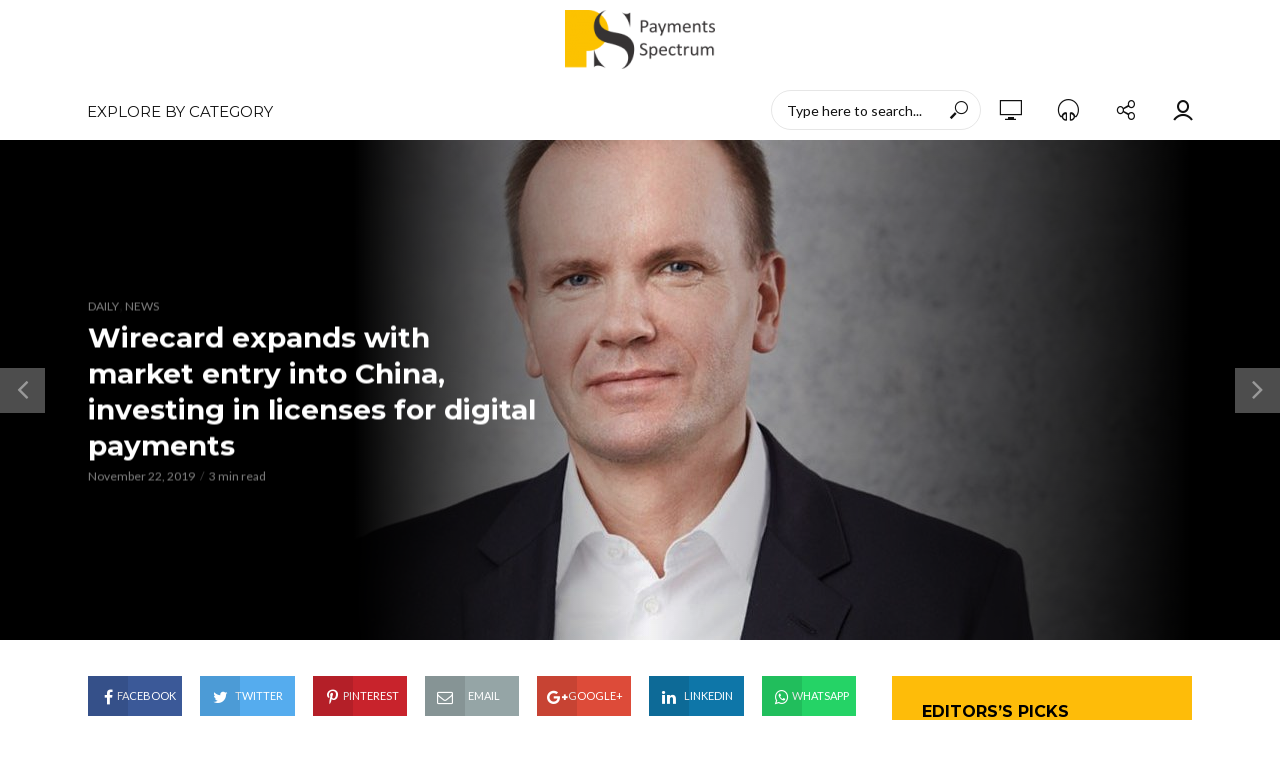

--- FILE ---
content_type: text/html; charset=UTF-8
request_url: https://paymentsspectrum.com/wirecard-expands-with-market-entry-into-china-investing-in-licenses-for-digital-payments/
body_size: 11655
content:
<!DOCTYPE html>
<html lang="en-US">
<head>
<meta charset="UTF-8">
<meta name="viewport" content="width=device-width,initial-scale=1.0">
<link rel="pingback" href="https://paymentsspectrum.com/xmlrpc.php">
<title>Wirecard expands with market entry into China, investing in licenses for digital payments &#8211; Payments Spectrum</title>
<meta name='robots' content='max-image-preview:large' />
<link rel='dns-prefetch' href='//fonts.googleapis.com' />
<link rel='dns-prefetch' href='//s.w.org' />
<link rel="alternate" type="application/rss+xml" title="Payments Spectrum &raquo; Feed" href="https://paymentsspectrum.com/feed/" />
<link rel="alternate" type="application/rss+xml" title="Payments Spectrum &raquo; Comments Feed" href="https://paymentsspectrum.com/comments/feed/" />
		<script type="text/javascript">
			window._wpemojiSettings = {"baseUrl":"https:\/\/s.w.org\/images\/core\/emoji\/13.0.1\/72x72\/","ext":".png","svgUrl":"https:\/\/s.w.org\/images\/core\/emoji\/13.0.1\/svg\/","svgExt":".svg","source":{"concatemoji":"https:\/\/paymentsspectrum.com\/wp-includes\/js\/wp-emoji-release.min.js?ver=5.7.1"}};
			!function(e,a,t){var n,r,o,i=a.createElement("canvas"),p=i.getContext&&i.getContext("2d");function s(e,t){var a=String.fromCharCode;p.clearRect(0,0,i.width,i.height),p.fillText(a.apply(this,e),0,0);e=i.toDataURL();return p.clearRect(0,0,i.width,i.height),p.fillText(a.apply(this,t),0,0),e===i.toDataURL()}function c(e){var t=a.createElement("script");t.src=e,t.defer=t.type="text/javascript",a.getElementsByTagName("head")[0].appendChild(t)}for(o=Array("flag","emoji"),t.supports={everything:!0,everythingExceptFlag:!0},r=0;r<o.length;r++)t.supports[o[r]]=function(e){if(!p||!p.fillText)return!1;switch(p.textBaseline="top",p.font="600 32px Arial",e){case"flag":return s([127987,65039,8205,9895,65039],[127987,65039,8203,9895,65039])?!1:!s([55356,56826,55356,56819],[55356,56826,8203,55356,56819])&&!s([55356,57332,56128,56423,56128,56418,56128,56421,56128,56430,56128,56423,56128,56447],[55356,57332,8203,56128,56423,8203,56128,56418,8203,56128,56421,8203,56128,56430,8203,56128,56423,8203,56128,56447]);case"emoji":return!s([55357,56424,8205,55356,57212],[55357,56424,8203,55356,57212])}return!1}(o[r]),t.supports.everything=t.supports.everything&&t.supports[o[r]],"flag"!==o[r]&&(t.supports.everythingExceptFlag=t.supports.everythingExceptFlag&&t.supports[o[r]]);t.supports.everythingExceptFlag=t.supports.everythingExceptFlag&&!t.supports.flag,t.DOMReady=!1,t.readyCallback=function(){t.DOMReady=!0},t.supports.everything||(n=function(){t.readyCallback()},a.addEventListener?(a.addEventListener("DOMContentLoaded",n,!1),e.addEventListener("load",n,!1)):(e.attachEvent("onload",n),a.attachEvent("onreadystatechange",function(){"complete"===a.readyState&&t.readyCallback()})),(n=t.source||{}).concatemoji?c(n.concatemoji):n.wpemoji&&n.twemoji&&(c(n.twemoji),c(n.wpemoji)))}(window,document,window._wpemojiSettings);
		</script>
		<style type="text/css">
img.wp-smiley,
img.emoji {
	display: inline !important;
	border: none !important;
	box-shadow: none !important;
	height: 1em !important;
	width: 1em !important;
	margin: 0 .07em !important;
	vertical-align: -0.1em !important;
	background: none !important;
	padding: 0 !important;
}
</style>
	<link rel='stylesheet' id='wp-block-library-css'  href='https://paymentsspectrum.com/wp-includes/css/dist/block-library/style.min.css?ver=5.7.1' type='text/css' media='all' />
<link rel='stylesheet' id='vlog-fonts-css'  href='https://fonts.googleapis.com/css?family=Lato%3A400%7CMontserrat%3A400%2C700&#038;subset=latin%2Clatin-ext&#038;ver=2.0.2' type='text/css' media='all' />
<link rel='stylesheet' id='vlog-main-css'  href='https://paymentsspectrum.com/wp-content/themes/vlog/assets/css/min.css?ver=2.0.2' type='text/css' media='all' />
<style id='vlog-main-inline-css' type='text/css'>
body,#cancel-comment-reply-link,.vlog-wl-action .vlog-button,.vlog-actions-menu .vlog-action-login a {color: #111111;font-family: 'Lato';font-weight: 400;}.vlog-body-box{background-color:#ffffff;}h1, h2, h3, h4, h5, h6,.h1, .h2, .h3, .h4, .h5, .h6,blockquote,.vlog-comments .url,.comment-author b,.vlog-site-header .site-title a,.entry-content thead td,#bbpress-forums .bbp-forum-title, #bbpress-forums .bbp-topic-permalink {font-family: 'Montserrat';font-weight: 700;}.vlog-site-header a,.dl-menuwrapper li a{font-family: 'Montserrat';font-weight: 400;}body{font-size: 1.6rem;}.entry-headline.h4{font-size: 1.8rem;}.vlog-site-header .vlog-main-nav li a{font-size: 1.5rem;}.vlog-sidebar, .vlog-site-footer p, .vlog-lay-b .entry-content p, .vlog-lay-c .entry-content p, .vlog-lay-d .entry-content p, .vlog-lay-e .entry-content p{font-size: 1.4rem;}.widget .widget-title{font-size: 1.6rem;}.vlog-mod-head .vlog-mod-title h4{font-size: 1.8rem;}h1, .h1 {font-size: 2.8rem;}h2, .h2 {font-size: 2.4rem;}h3, .h3 {font-size: 2.0rem;}h4, .h4, .vlog-no-sid .vlog-lay-d .h5, .vlog-no-sid .vlog-lay-e .h5, .vlog-no-sid .vlog-lay-f .h5 {font-size: 1.8rem;}h5, .h5, .vlog-no-sid .vlog-lay-g .h6 {font-size: 1.6rem;}h6, .h6 {font-size: 1.4rem;}.h7{font-size: 1.3rem;}.entry-headline h4{font-size: <br /><b>Notice</b>:Undefined variable: font_size_excerpt_title in <b>/home/vinaymadan/public_html/PAYMENTSSPECTRUM.COM/wp-content/themes/vlog/assets/css/dynamic-css.php</b> on line <b>179</b><br />rem;}.meta-item{font-size: 1.2rem;}.vlog-top-bar,.vlog-top-bar .sub-menu{background-color: #34495e;}.vlog-top-bar ul li a,.vlog-site-date{color: #8b97a3;}.vlog-top-bar ul li:hover > a{color: #ffffff;}.vlog-header-middle{height: 80px;}.vlog-header-middle .site-title img{max-height: 80px;}.vlog-site-header,.vlog-header-shadow .vlog-header-wrapper,.vlog-site-header .vlog-main-nav .sub-menu,.vlog-actions-button .sub-menu,.vlog-site-header .vlog-main-nav > li:hover > a,.vlog-actions-button:hover > span,.vlog-action-search.active.vlog-actions-button > span,.vlog-actions-search input[type=text]:focus,.vlog-responsive-header,.dl-menuwrapper .dl-menu{background-color: #ffffff;}.vlog-header-wrapper {background-repeat:inherit;background-size:inherit;background-attachment:scroll;background-position:center top;}.vlog-site-header,.vlog-site-header .entry-title a,.vlog-site-header a,.vlog-custom-cart,.dl-menuwrapper li a,.vlog-site-header .vlog-search-form input[type=text],.vlog-responsive-header,.vlog-responsive-header a.vlog-responsive-header .entry-title a,.dl-menuwrapper button,.vlog-remove-wl{color: #111111;}.vlog-main-nav .sub-menu li:hover > a,.vlog-main-nav > .current_page_item > a,.vlog-main-nav .current-menu-item > a,.vlog-main-nav li:not(.menu-item-has-children):hover > a,.vlog-actions-button.vlog-action-search:hover span,.vlog-actions-button.vlog-cart-icon:hover a,.dl-menuwrapper li a:focus,.dl-menuwrapper li a:hover,.dl-menuwrapper button:hover,.vlog-main-nav .vlog-mega-menu .entry-title a:hover,.vlog-menu-posts .entry-title a:hover,.vlog-menu-posts .vlog-remove-wl:hover{color: #febc09;}.vlog-site-header .vlog-search-form input[type=text]::-webkit-input-placeholder { color: #111111;}.vlog-site-header .vlog-search-form input[type=text]::-moz-placeholder {color: #111111;}.vlog-site-header .vlog-search-form input[type=text]:-ms-input-placeholder {color: #111111;}.vlog-watch-later-count{background-color: #febc09;}.pulse{-webkit-box-shadow: 0 0 0 0 #f0f0f0, 0 0 0 0 rgba(254,188,9,0.7);box-shadow: 0 0 0 0 #f0f0f0, 0 0 0 0 rgba(254,188,9,0.7);}.vlog-header-bottom{background: #ffffff;}.vlog-header-bottom,.vlog-header-bottom .entry-title a,.vlog-header-bottom a,.vlog-header-bottom .vlog-search-form input[type=text]{color: #111111;}.vlog-header-bottom .vlog-main-nav .sub-menu li:hover > a, .vlog-header-bottom .vlog-main-nav > .current_page_item > a, .vlog-header-bottom .vlog-main-nav .current-menu-item > a, .vlog-header-bottom .vlog-main-nav li:not(.menu-item-has-children):hover > a, .vlog-header-bottom .vlog-actions-button.vlog-action-search:hover span,.vlog-header-bottom .entry-title a:hover,.vlog-header-bottom .vlog-remove-wl:hover,.vlog-header-bottom .vlog-mega-menu .entry-title a:hover{color: #febc09;}.vlog-header-bottom .vlog-search-form input[type=text]::-webkit-input-placeholder { color: #111111;}.vlog-header-bottom .vlog-search-form input[type=text]::-moz-placeholder {color: #111111;}.vlog-header-bottom .vlog-search-form input[type=text]:-ms-input-placeholder {color: #111111;}.vlog-header-bottom .vlog-watch-later-count{background-color: #febc09;}.vlog-header-bottom .pulse{-webkit-box-shadow: 0 0 0 0 #f0f0f0, 0 0 0 0 rgba(254,188,9,0.7);box-shadow: 0 0 0 0 #f0f0f0, 0 0 0 0 rgba(254,188,9,0.7);}.vlog-sticky-header.vlog-site-header,.vlog-sticky-header.vlog-site-header .vlog-main-nav .sub-menu,.vlog-sticky-header .vlog-actions-button .sub-menu,.vlog-sticky-header.vlog-site-header .vlog-main-nav > li:hover > a,.vlog-sticky-header .vlog-actions-button:hover > span,.vlog-sticky-header .vlog-action-search.active.vlog-actions-button > span,.vlog-sticky-header .vlog-actions-search input[type=text]:focus{background-color: #ffffff;}.vlog-sticky-header,.vlog-sticky-header .entry-title a,.vlog-sticky-header a,.vlog-sticky-header .vlog-search-form input[type=text],.vlog-sticky-header.vlog-site-header a{color: #111111;}.vlog-sticky-header .vlog-main-nav .sub-menu li:hover > a,.vlog-sticky-header .vlog-main-nav > .current_page_item > a,.vlog-sticky-header .vlog-main-nav li:not(.menu-item-has-children):hover > a,.vlog-sticky-header .vlog-actions-button.vlog-action-search:hover span,.vlog-sticky-header.vlog-header-bottom .vlog-main-nav .current-menu-item > a,.vlog-sticky-header.vlog-header-bottom .entry-title a:hover,.vlog-sticky-header.vlog-header-bottom.vlog-remove-wl:hover,.vlog-sticky-header .vlog-main-nav .vlog-mega-menu .entry-title a:hover,.vlog-sticky-header .vlog-menu-posts .entry-title a:hover,.vlog-sticky-header .vlog-menu-posts .vlog-remove-wl:hover {color: #febc09;}.vlog-header-bottom .vlog-search-form input[type=text]::-webkit-input-placeholder { color: #111111;}.vlog-header-bottom .vlog-search-form input[type=text]::-moz-placeholder {color: #111111;}.vlog-header-bottom .vlog-search-form input[type=text]:-ms-input-placeholder {color: #111111;}.vlog-sticky-header .vlog-watch-later-count{background-color: #febc09;}.vlog-sticky-header .pulse{-webkit-box-shadow: 0 0 0 0 #f0f0f0, 0 0 0 0 rgba(254,188,9,0.7);box-shadow: 0 0 0 0 #f0f0f0, 0 0 0 0 rgba(254,188,9,0.7);}a{color: #febc09; }.meta-item,.meta-icon,.meta-comments a,.vlog-prev-next-nav .vlog-pn-ico,.comment-metadata a,.widget_calendar table caption,.widget_archive li,.widget_recent_comments li,.rss-date,.widget_rss cite,.widget_tag_cloud a:after,.widget_recent_entries li .post-date,.meta-tags a:after,.bbp-forums .bbp-forum-freshness a,#vlog-video-sticky-close{color: #999999; }.vlog-pagination .dots:hover, .vlog-pagination a, .vlog-post .entry-category a:hover,a.meta-icon:hover,.meta-comments:hover,.meta-comments:hover a,.vlog-prev-next-nav a,.widget_tag_cloud a,.widget_calendar table tfoot tr td a,.vlog-button-search,.meta-tags a,.vlog-all-link:hover,.vlog-sl-item:hover,.entry-content-single .meta-tags a:hover,#bbpress-forums .bbp-forum-title, #bbpress-forums .bbp-topic-permalink{color: #111111; }.vlog-count,.vlog-button,.vlog-pagination .vlog-button,.vlog-pagination .vlog-button:hover,.vlog-listen-later-count,.vlog-cart-icon a .vlog-cart-count,a.page-numbers:hover,.widget_calendar table tbody td a,.vlog-load-more a,.vlog-next a,.vlog-prev a,.vlog-pagination .next,.vlog-pagination .prev,.mks_author_link,.mks_read_more a,.vlog-wl-action .vlog-button,body .mejs-controls .mejs-time-rail .mejs-time-current,.vlog-link-pages a{background-color: #febc09;}.vlog-pagination .uil-ripple-css div:nth-of-type(1),.vlog-pagination .uil-ripple-css div:nth-of-type(2),blockquote{border-color: #febc09;}.entry-content-single a,#bbpress-forums .bbp-forum-title:hover, #bbpress-forums .bbp-topic-permalink:hover{color: #febc09;}.entry-content-single a:hover{color: #111111;}.vlog-site-content,.vlog-content .entry-content-single a.vlog-popup-img { background: #ffffff;}.vlog-content .entry-content-single a.vlog-popup-img{color: #ffffff;}h1,h2,h3,h4,h5,h6,.h1, .h2, .h3, .h4, .h5, .h6,.entry-title a,.vlog-comments .url,.rsswidget:hover,.vlog-format-inplay .entry-category a:hover,.vlog-format-inplay .meta-comments a:hover,.vlog-format-inplay .action-item,.vlog-format-inplay .entry-title a,.vlog-format-inplay .entry-title a:hover { color: #111111;}.widget ul li a{color: #111111;}.widget ul li a:hover,.entry-title a:hover,.widget .vlog-search-form .vlog-button-search:hover,.bypostauthor .comment-body .fn:before,.vlog-comments .url:hover,#cancel-comment-reply-link,.widget_tag_cloud a:hover,.meta-tags a:hover,.vlog-remove-wl:hover{color: #febc09;}.entry-content p{color: #111111;}.widget_calendar #today:after{background: rgba(17,17,17,0.1)}.vlog-button,.vlog-button a,.vlog-pagination .vlog-button,.vlog-pagination .next,.vlog-pagination .prev,a.page-numbers:hover,.widget_calendar table tbody td a,.vlog-featured-info-2 .entry-title a,.vlog-load-more a,.vlog-next a,.vlog-prev a,.mks_author_link,.mks_read_more a,.vlog-wl-action .vlog-button,.vlog-link-pages a,.vlog-link-pages a:hover{color: #FFF;}#cancel-comment-reply-link, .comment-reply-link, .vlog-rm,.vlog-mod-actions .vlog-all-link,.vlog-slider-controls .owl-next, .vlog-slider-controls .owl-prev {color: #febc09; border-color: rgba(254,188,9,0.7)}.vlog-mod-actions .vlog-all-link:hover,.vlog-slider-controls .owl-next:hover, .vlog-slider-controls .owl-prev:hover {color: #111111; border-color: rgba(17,17,17,0.7)}.comment-reply-link:hover,.vlog-rm:hover,#cancel-comment-reply-link:hover{color: #111111;border-color: #111111;}.vlog-highlight .entry-category,.vlog-highlight .entry-category a,.vlog-highlight .meta-item a,.vlog-highlight .meta-item span,.vlog-highlight .meta-item,.vlog-highlight.widget_tag_cloud a:hover{color: rgba(0,0,0,0.5);}.vlog-highlight {background: #febc09;color: #000000;border: none;}.vlog-highlight .widget-title{border-bottom-color: rgba(0,0,0,0.1);}.vlog-highlight .entry-title,.vlog-highlight .entry-category a:hover,.vlog-highlight .action-item,.vlog-highlight .meta-item a:hover,.vlog-highlight .widget-title span,.vlog-highlight .entry-title a,.widget.vlog-highlight ul li a,.vlog-highlight.widget_calendar table tfoot tr td a,.vlog-highlight .widget_tag_cloud a{color: #000000;}.vlog-highlight .widget_calendar #today:after{ background: rgba(0,0,0,0.1);}.widget.vlog-highlightinput[type=number], .widget.vlog-highlight input[type=text], .widget.vlog-highlight input[type=email], .widget.vlog-highlight input[type=url], .widget.vlog-highlight input[type=tel], .widget.vlog-highlight input[type=date], .widget.vlog-highlight input[type=password], .widget.vlog-highlight select, .widget.vlog-highlight textarea{background: #FFF;color: #111;border-color: rgba(0,0,0,0.1);}.vlog-highlight .vlog-button-search{color:#111;}.vlog-bg-box,.author .vlog-mod-desc,.vlog-bg{background: rgba(17,17,17,0.05);}.vlog-pagination .current{background: rgba(17,17,17,0.1);}.vlog-site-footer{background: #febc09;color: #ffffff;}.vlog-site-footer .widget-title,.vlog-site-footer .widget_calendar table tbody td a,.vlog-site-footer .widget_calendar table tfoot tr td a,.vlog-site-footer .widget.mks_author_widget h3,.vlog-site-footer.mks_author_link,.vlog-site-footer .vlog-button:hover,.vlog-site-footer .meta-item a:hover,.vlog-site-footer .entry-category a:hover {color: #ffffff;}.vlog-site-footer a,.vlog-site-footer ul li a,.vlog-site-footer .widget_calendar table tbody td a:hover,.vlog-site-footer .widget_calendar table tfoot tr td a:hover{color: rgba(255,255,255,0.8);}.vlog-site-footer .meta-item a,.vlog-site-footer .meta-item .meta-icon,.vlog-site-footer .widget_recent_entries li .post-date,.vlog-site-footer .meta-item{color: rgba(255,255,255,0.5);}.vlog-site-footer .meta-comments:hover,.vlog-site-footer ul li a:hover,.vlog-site-footer a:hover{color: #000000;}.vlog-site-footer .widget .vlog-count,.vlog-site-footer .widget_calendar table tbody td a,.vlog-site-footer a.mks_author_link,.vlog-site-footer a.mks_author_link:hover,.vlog-site-footer .widget_calendar table tbody td a:hover{color: #febc09;background: #000000;}.vlog-site-footer .widget .vlog-search-form input[type=text],.vlog-site-footer select{ background: #FFF; color: #111; border:#ffffff;}.vlog-site-footer .widget .vlog-search-form .vlog-button-search{color: #111;}.vlog-site-footer .vlog-mod-actions .vlog-all-link, .vlog-site-footer .vlog-slider-controls .owl-next, .vlog-site-footer .vlog-slider-controls .owl-prev{ color: rgba(255,255,255,0.8); border-color:rgba(255,255,255,0.8);}.vlog-site-footer .vlog-mod-actions .vlog-all-link:hover, .vlog-site-footer .vlog-slider-controls .owl-next:hover, .vlog-site-footer .vlog-slider-controls .owl-prev:hover{ color: rgba(255,255,255,1); border-color:rgba(255,255,255,1);}.entry-content-single ul > li:before,.vlog-comments .comment-content ul > li:before{color: #febc09;}input[type=number], input[type=text], input[type=email], input[type=url], input[type=tel], input[type=date], input[type=password], select, textarea,.widget,.vlog-comments,.comment-list,.comment .comment-respond,.widget .vlog-search-form input[type=text],.vlog-content .vlog-prev-next-nav,.vlog-wl-action,.vlog-mod-desc .vlog-search-form,.entry-content table,.entry-content td, .entry-content th,.entry-content-single table,.entry-content-single td, .entry-content-single th,.vlog-comments table,.vlog-comments td, .vlog-comments th{border-color: rgba(17,17,17,0.1);}input[type=number]:focus, input[type=text]:focus, input[type=email]:focus, input[type=url]:focus, input[type=tel]:focus, input[type=date]:focus, input[type=password]:focus, select:focus, textarea:focus{border-color: rgba(17,17,17,0.3);}input[type=number], input[type=text], input[type=email], input[type=url], input[type=tel], input[type=date], input[type=password], select, textarea{background-color: rgba(17,17,17,0.03);}.vlog-button,input[type="submit"],.wpcf7-submit,input[type="button"]{background-color: #febc09;}.vlog-comments .comment-content{color: rgba(17,17,17,0.8);}li.bypostauthor > .comment-body,.vlog-rm {border-color: #febc09;}.vlog-ripple-circle{stroke: #febc09;}.vlog-cover-bg,.vlog-featured-2 .vlog-featured-item,.vlog-featured-3 .vlog-featured-item,.vlog-featured-4 .owl-item,.vlog-featured-5{height: 500px;}.vlog-fa-5-wrapper{height: 428px;}.vlog-fa-5-wrapper .fa-item{height: 178px;}div.bbp-submit-wrapper button, #bbpress-forums #bbp-your-profile fieldset.submit button{color:#FFF;background-color: #febc09;}.vlog-breadcrumbs a:hover{color: #111111;}.vlog-breadcrumbs{ border-bottom: 1px solid rgba(17,17,17,0.1);}.vlog-special-tag-label{background-color: rgba(254,188,9,0.5);}.vlog-special-tag-label{background-color: rgba(254,188,9,0.5);}.entry-image:hover .vlog-special-tag-label{background-color: rgba(254,188,9,0.8);}.vlog-format-inplay .entry-category a,.vlog-format-inplay .action-item:hover,.vlog-featured .vlog-format-inplay .meta-icon,.vlog-featured .vlog-format-inplay .meta-item,.vlog-format-inplay .meta-comments a,.vlog-featured-2 .vlog-format-inplay .entry-category a,.vlog-featured-2 .vlog-format-inplay .action-item:hover,.vlog-featured-2 .vlog-format-inplay .meta-icon,.vlog-featured-2 .vlog-format-inplay .meta-item,.vlog-featured-2 .vlog-format-inplay .meta-comments a{color: rgba(17,17,17,0.7);}.site-title{text-transform: uppercase;}.site-description{text-transform: uppercase;}.vlog-site-header{text-transform: uppercase;}.vlog-top-bar{text-transform: uppercase;}.entry-title{text-transform: none;}.entry-category a{text-transform: uppercase;}.vlog-mod-title, comment-author .fn{text-transform: uppercase;}.widget-title{text-transform: uppercase;}
</style>
<script type='text/javascript' src='https://paymentsspectrum.com/wp-includes/js/jquery/jquery.min.js?ver=3.5.1' id='jquery-core-js'></script>
<script type='text/javascript' src='https://paymentsspectrum.com/wp-includes/js/jquery/jquery-migrate.min.js?ver=3.3.2' id='jquery-migrate-js'></script>
<link rel="https://api.w.org/" href="https://paymentsspectrum.com/wp-json/" /><link rel="alternate" type="application/json" href="https://paymentsspectrum.com/wp-json/wp/v2/posts/18514" /><link rel="EditURI" type="application/rsd+xml" title="RSD" href="https://paymentsspectrum.com/xmlrpc.php?rsd" />
<link rel="wlwmanifest" type="application/wlwmanifest+xml" href="https://paymentsspectrum.com/wp-includes/wlwmanifest.xml" /> 
<meta name="generator" content="WordPress 5.7.1" />
<link rel="canonical" href="https://paymentsspectrum.com/wirecard-expands-with-market-entry-into-china-investing-in-licenses-for-digital-payments/" />
<link rel='shortlink' href='https://paymentsspectrum.com/?p=18514' />
<link rel="alternate" type="application/json+oembed" href="https://paymentsspectrum.com/wp-json/oembed/1.0/embed?url=https%3A%2F%2Fpaymentsspectrum.com%2Fwirecard-expands-with-market-entry-into-china-investing-in-licenses-for-digital-payments%2F" />
<link rel="alternate" type="text/xml+oembed" href="https://paymentsspectrum.com/wp-json/oembed/1.0/embed?url=https%3A%2F%2Fpaymentsspectrum.com%2Fwirecard-expands-with-market-entry-into-china-investing-in-licenses-for-digital-payments%2F&#038;format=xml" />
<link rel="icon" href="https://paymentsspectrum.com/wp-content/uploads/2017/12/cropped-logo-e1541927629599-512x500.jpeg" sizes="32x32" />
<link rel="icon" href="https://paymentsspectrum.com/wp-content/uploads/2017/12/cropped-logo-e1541927629599.jpeg" sizes="192x192" />
<link rel="apple-touch-icon" href="https://paymentsspectrum.com/wp-content/uploads/2017/12/cropped-logo-e1541927629599.jpeg" />
<meta name="msapplication-TileImage" content="https://paymentsspectrum.com/wp-content/uploads/2017/12/cropped-logo-e1541927629599.jpeg" />
</head>

<body class="post-template-default single single-post postid-18514 single-format-standard chrome">

	    
                
                
        <header id="header" class="vlog-site-header  hidden-xs hidden-sm">
            
            <div class="vlog-header-3">
	<div class="vlog-header-wrapper">
		<div class="container vlog-header-middle">
			<div class="vlog-slot-c">
				
<div class="vlog-site-branding vlog-logo-only">

			<span class="site-title h1"><a href="https://paymentsspectrum.com/" rel="home"><img class="vlog-logo" src="https://paymentsspectrum.com/wp-content/uploads/2021/01/PS_logo_PNG3-e1612121584725.png" alt="Payments Spectrum" ></a></span>
	
	</div>

			</div>
		</div>
	</div>

	<div class="vlog-header-bottom">
		<div class="container">
			<div class="vlog-slot-l">
				<nav class="vlog-main-navigation">	
				<ul id="menu-menu-1" class="vlog-main-nav vlog-menu"><li id="menu-item-6472" class="menu-item menu-item-type-custom menu-item-object-custom menu-item-has-children menu-item-6472"><a href="#">EXPLORE BY CATEGORY</a>
<ul class="sub-menu">
	<li id="menu-item-6497" class="menu-item menu-item-type-taxonomy menu-item-object-category current-post-ancestor current-menu-parent current-post-parent menu-item-6497"><a href="https://paymentsspectrum.com/category/daily/">Daily</a>	<li id="menu-item-6464" class="menu-item menu-item-type-taxonomy menu-item-object-category menu-item-6464"><a href="https://paymentsspectrum.com/category/educational/">Educational</a>	<li id="menu-item-6465" class="menu-item menu-item-type-taxonomy menu-item-object-category menu-item-6465"><a href="https://paymentsspectrum.com/category/events/">Events</a>	<li id="menu-item-6474" class="menu-item menu-item-type-taxonomy menu-item-object-category menu-item-6474"><a href="https://paymentsspectrum.com/category/featured/">Featured</a>	<li id="menu-item-6466" class="menu-item menu-item-type-taxonomy menu-item-object-category menu-item-6466"><a href="https://paymentsspectrum.com/category/innovations/">Innovations</a>	<li id="menu-item-6467" class="menu-item menu-item-type-taxonomy menu-item-object-category menu-item-6467"><a href="https://paymentsspectrum.com/category/music-break/">Music Break</a>	<li id="menu-item-6468" class="menu-item menu-item-type-taxonomy menu-item-object-category current-post-ancestor current-menu-parent current-post-parent menu-item-6468"><a href="https://paymentsspectrum.com/category/news/">News</a>	<li id="menu-item-6469" class="menu-item menu-item-type-taxonomy menu-item-object-category menu-item-6469"><a href="https://paymentsspectrum.com/category/promos/">Promos</a>	<li id="menu-item-6470" class="menu-item menu-item-type-taxonomy menu-item-object-category menu-item-6470"><a href="https://paymentsspectrum.com/category/talks/">Talks</a></ul>
<li id="vlog-menu-item-more" class="menu-item menu-item-type-custom menu-item-object-custom menu-item-has-children" style="display: none"><a href="javascript:void(0)">&middot;&middot;&middot;</a><ul class="sub-menu"></ul></li></ul>	</nav>			</div>
			<div class="vlog-slot-r">
					<div class="vlog-actions-menu">
	<ul class="vlog-menu">
					<li class="vlog-actions-search">
	<form class="vlog-search-form" action="https://paymentsspectrum.com/" method="get"><input name="s" type="text" value="" placeholder="Type here to search..." /><button type="submit" class="vlog-button-search"><i class="fv fv-search"></i></button>
</form></li>					<li class="vlog-actions-button vlog-watch-later">
	
			
		<span>
			<i class="fv fv-watch-later"></i>
						<span class="vlog-watch-later-count pulse" style="display:none;">0</span>
		</span>

		<ul class="sub-menu">

			<li class="vlog-menu-posts">
							</li>

			<li class="vlog-wl-empty" style="">
				<p class="text-center"><i class="fv fv-watch-later"></i> No videos yet!</p>
				<p class="text-center vlog-small-border">Click on &quot;Watch later&quot; to put videos here</p>
			</li>

		</ul>

		
		</li>					<li class="vlog-actions-button vlog-listen-later">
	
			
		<span>
			<i class="fv fv-listen-later"></i>
						<span class="vlog-listen-later-count pulse" style="display:none;">0</span>
		</span>

		<ul class="sub-menu">

			<li class="vlog-menu-posts">
							</li>

			<li class="vlog-ll-empty" style="">
				<p class="text-center"><i class="fv fv-listen-later"></i> No audio yet!</p>
				<p class="text-center vlog-small-border">Click on &quot;Listen later&quot; to put audio here</p>
			</li>

		</ul>

		
		</li>					<li class="vlog-actions-button vlog-social-icons">
	<span>
		<i class="fv fv-social"></i>
	</span>
	<ul class="sub-menu">
	<li>
		<ul id="menu-vlog-social" class="vlog-soc-menu vlog-in-popup"><li id="menu-item-15547" class="menu-item menu-item-type-custom menu-item-object-custom menu-item-15547"><a href="https://www.facebook.com/mekshq"><span class="vlog-social-name">Facebook</span></a></li>
<li id="menu-item-15548" class="menu-item menu-item-type-custom menu-item-object-custom menu-item-15548"><a href="https://twitter.com/mekshq"><span class="vlog-social-name">Twitter</span></a></li>
<li id="menu-item-15560" class="menu-item menu-item-type-custom menu-item-object-custom menu-item-15560"><a href="http://youtube.com"><span class="vlog-social-name">YouTube</span></a></li>
<li id="menu-item-15559" class="menu-item menu-item-type-custom menu-item-object-custom menu-item-15559"><a href="http://vimeo.com"><span class="vlog-social-name">Vimeo</span></a></li>
<li id="menu-item-15549" class="menu-item menu-item-type-custom menu-item-object-custom menu-item-15549"><a href="https://plus.google.com/u/0/+meksHQgplus/posts"><span class="vlog-social-name">Google+</span></a></li>
<li id="menu-item-15550" class="menu-item menu-item-type-custom menu-item-object-custom menu-item-15550"><a href="http://instagram.com/"><span class="vlog-social-name">Instagram</span></a></li>
</ul>	</li>
	</ul>
</li>
					<li class="vlog-actions-button vlog-action-search vlog-action-login">
	<span><i class="fv fv-author"></i></span>
	<ul class="sub-menu">
		
		<form name="loginform" id="loginform" action="https://paymentsspectrum.com/wp-login.php" method="post">
			
			<p class="login-username">
				<label for="user_login">Username or Email Address</label>
				<input type="text" name="log" id="user_login" class="input" value="" size="20" />
			</p>
			<p class="login-password">
				<label for="user_pass">Password</label>
				<input type="password" name="pwd" id="user_pass" class="input" value="" size="20" />
			</p>
			
			<p class="login-remember"><label><input name="rememberme" type="checkbox" id="rememberme" value="forever" /> Remember Me</label></p>
			<p class="login-submit">
				<input type="submit" name="wp-submit" id="wp-submit" class="button button-primary" value="Log in" />
				<input type="hidden" name="redirect_to" value="https://paymentsspectrum.com/wirecard-expands-with-market-entry-into-china-investing-in-licenses-for-digital-payments/" />
			</p>
			
		</form>	
	
							<a class="vlog-registration-link" href="https://paymentsspectrum.com/wp-login.php?action=register">Register</a>
						<a class="vlog-lost-password-link" href="https://paymentsspectrum.com/wp-login.php?action=lostpassword">Lost Password?</a>
		
			</ul>
</li>			</ul>
	</div>
			</div>
		</div>
	</div>
</div>    
        </header>
    
                    	
<div id="vlog-sticky-header" class="vlog-sticky-header vlog-site-header  vlog-header-bottom hidden-xs hidden-sm">
	
		<div class="container">
				<div class="vlog-slot-l">
										
<div class="vlog-site-branding vlog-logo-only">

			<span class="site-title h1"><a href="https://paymentsspectrum.com/" rel="home"><img class="vlog-logo" src="https://paymentsspectrum.com/wp-content/uploads/2021/01/PS_logo_PNG3-e1612121584725.png" alt="Payments Spectrum" ></a></span>
	
	</div>

				</div>
				<div class="vlog-slot-c">
					<nav class="vlog-main-navigation">	
				<ul id="menu-menu-2" class="vlog-main-nav vlog-menu"><li class="menu-item menu-item-type-custom menu-item-object-custom menu-item-has-children menu-item-6472"><a href="#">EXPLORE BY CATEGORY</a>
<ul class="sub-menu">
	<li class="menu-item menu-item-type-taxonomy menu-item-object-category current-post-ancestor current-menu-parent current-post-parent menu-item-6497"><a href="https://paymentsspectrum.com/category/daily/">Daily</a>	<li class="menu-item menu-item-type-taxonomy menu-item-object-category menu-item-6464"><a href="https://paymentsspectrum.com/category/educational/">Educational</a>	<li class="menu-item menu-item-type-taxonomy menu-item-object-category menu-item-6465"><a href="https://paymentsspectrum.com/category/events/">Events</a>	<li class="menu-item menu-item-type-taxonomy menu-item-object-category menu-item-6474"><a href="https://paymentsspectrum.com/category/featured/">Featured</a>	<li class="menu-item menu-item-type-taxonomy menu-item-object-category menu-item-6466"><a href="https://paymentsspectrum.com/category/innovations/">Innovations</a>	<li class="menu-item menu-item-type-taxonomy menu-item-object-category menu-item-6467"><a href="https://paymentsspectrum.com/category/music-break/">Music Break</a>	<li class="menu-item menu-item-type-taxonomy menu-item-object-category current-post-ancestor current-menu-parent current-post-parent menu-item-6468"><a href="https://paymentsspectrum.com/category/news/">News</a>	<li class="menu-item menu-item-type-taxonomy menu-item-object-category menu-item-6469"><a href="https://paymentsspectrum.com/category/promos/">Promos</a>	<li class="menu-item menu-item-type-taxonomy menu-item-object-category menu-item-6470"><a href="https://paymentsspectrum.com/category/talks/">Talks</a></ul>
<li id="vlog-menu-item-more" class="menu-item menu-item-type-custom menu-item-object-custom menu-item-has-children" style="display: none"><a href="javascript:void(0)">&middot;&middot;&middot;</a><ul class="sub-menu"></ul></li></ul>	</nav>     
				</div> 	
				<div class="vlog-slot-r">
						<div class="vlog-actions-menu">
	<ul class="vlog-menu">
					<li class="vlog-actions-search">
	<form class="vlog-search-form" action="https://paymentsspectrum.com/" method="get"><input name="s" type="text" value="" placeholder="Type here to search..." /><button type="submit" class="vlog-button-search"><i class="fv fv-search"></i></button>
</form></li>					<li class="vlog-actions-button vlog-watch-later">
	
			
		<span>
			<i class="fv fv-watch-later"></i>
						<span class="vlog-watch-later-count pulse" style="display:none;">0</span>
		</span>

		<ul class="sub-menu">

			<li class="vlog-menu-posts">
							</li>

			<li class="vlog-wl-empty" style="">
				<p class="text-center"><i class="fv fv-watch-later"></i> No videos yet!</p>
				<p class="text-center vlog-small-border">Click on &quot;Watch later&quot; to put videos here</p>
			</li>

		</ul>

		
		</li>					<li class="vlog-actions-button vlog-listen-later">
	
			
		<span>
			<i class="fv fv-listen-later"></i>
						<span class="vlog-listen-later-count pulse" style="display:none;">0</span>
		</span>

		<ul class="sub-menu">

			<li class="vlog-menu-posts">
							</li>

			<li class="vlog-ll-empty" style="">
				<p class="text-center"><i class="fv fv-listen-later"></i> No audio yet!</p>
				<p class="text-center vlog-small-border">Click on &quot;Listen later&quot; to put audio here</p>
			</li>

		</ul>

		
		</li>					<li class="vlog-actions-button vlog-social-icons">
	<span>
		<i class="fv fv-social"></i>
	</span>
	<ul class="sub-menu">
	<li>
		<ul id="menu-vlog-social-1" class="vlog-soc-menu vlog-in-popup"><li class="menu-item menu-item-type-custom menu-item-object-custom menu-item-15547"><a href="https://www.facebook.com/mekshq"><span class="vlog-social-name">Facebook</span></a></li>
<li class="menu-item menu-item-type-custom menu-item-object-custom menu-item-15548"><a href="https://twitter.com/mekshq"><span class="vlog-social-name">Twitter</span></a></li>
<li class="menu-item menu-item-type-custom menu-item-object-custom menu-item-15560"><a href="http://youtube.com"><span class="vlog-social-name">YouTube</span></a></li>
<li class="menu-item menu-item-type-custom menu-item-object-custom menu-item-15559"><a href="http://vimeo.com"><span class="vlog-social-name">Vimeo</span></a></li>
<li class="menu-item menu-item-type-custom menu-item-object-custom menu-item-15549"><a href="https://plus.google.com/u/0/+meksHQgplus/posts"><span class="vlog-social-name">Google+</span></a></li>
<li class="menu-item menu-item-type-custom menu-item-object-custom menu-item-15550"><a href="http://instagram.com/"><span class="vlog-social-name">Instagram</span></a></li>
</ul>	</li>
	</ul>
</li>
					<li class="vlog-actions-button vlog-action-search vlog-action-login">
	<span><i class="fv fv-author"></i></span>
	<ul class="sub-menu">
		
		<form name="loginform" id="loginform" action="https://paymentsspectrum.com/wp-login.php" method="post">
			
			<p class="login-username">
				<label for="user_login">Username or Email Address</label>
				<input type="text" name="log" id="user_login" class="input" value="" size="20" />
			</p>
			<p class="login-password">
				<label for="user_pass">Password</label>
				<input type="password" name="pwd" id="user_pass" class="input" value="" size="20" />
			</p>
			
			<p class="login-remember"><label><input name="rememberme" type="checkbox" id="rememberme" value="forever" /> Remember Me</label></p>
			<p class="login-submit">
				<input type="submit" name="wp-submit" id="wp-submit" class="button button-primary" value="Log in" />
				<input type="hidden" name="redirect_to" value="https://paymentsspectrum.com/wirecard-expands-with-market-entry-into-china-investing-in-licenses-for-digital-payments/" />
			</p>
			
		</form>	
	
							<a class="vlog-registration-link" href="https://paymentsspectrum.com/wp-login.php?action=register">Register</a>
						<a class="vlog-lost-password-link" href="https://paymentsspectrum.com/wp-login.php?action=lostpassword">Lost Password?</a>
		
			</ul>
</li>			</ul>
	</div>
				</div>
		</div>

</div>            
        <div id="vlog-responsive-header" class="vlog-responsive-header hidden-lg hidden-md">
	<div class="container">
				<div class="vlog-site-branding mini">
		<span class="site-title h1"><a href="https://paymentsspectrum.com/" rel="home"><img class="vlog-logo-mini" src="https://paymentsspectrum.com/wp-content/uploads/2021/02/ps-logo-old.jpeg" alt="Payments Spectrum" ></a></span>
</div>		
		<ul class="vlog-responsive-actions">
																	<li class="vlog-actions-button vlog-action-search">
	<span>
		<i class="fv fv-search"></i>
	</span>
	<ul class="sub-menu">
		<form class="vlog-search-form" action="https://paymentsspectrum.com/" method="get"><input name="s" type="text" value="" placeholder="Type here to search..." /><button type="submit" class="vlog-button-search"><i class="fv fv-search"></i></button>
</form>	</ul>
</li>											<li class="vlog-actions-button vlog-watch-later">
	
			
		<span>
			<i class="fv fv-watch-later"></i>
						<span class="vlog-watch-later-count pulse" style="display:none;">0</span>
		</span>

		<ul class="sub-menu">

			<li class="vlog-menu-posts">
							</li>

			<li class="vlog-wl-empty" style="">
				<p class="text-center"><i class="fv fv-watch-later"></i> No videos yet!</p>
				<p class="text-center vlog-small-border">Click on &quot;Watch later&quot; to put videos here</p>
			</li>

		</ul>

		
		</li>											<li class="vlog-actions-button vlog-listen-later">
	
			
		<span>
			<i class="fv fv-listen-later"></i>
						<span class="vlog-listen-later-count pulse" style="display:none;">0</span>
		</span>

		<ul class="sub-menu">

			<li class="vlog-menu-posts">
							</li>

			<li class="vlog-ll-empty" style="">
				<p class="text-center"><i class="fv fv-listen-later"></i> No audio yet!</p>
				<p class="text-center vlog-small-border">Click on &quot;Listen later&quot; to put audio here</p>
			</li>

		</ul>

		
		</li>										</ul>
	</div>

	<div id="dl-menu" class="dl-menuwrapper">
		<button class="dl-trigger"><i class="fa fa-bars"></i></button>	

						<ul id="menu-menu-3" class="vlog-mob-nav dl-menu"><li class="menu-item menu-item-type-custom menu-item-object-custom menu-item-has-children menu-item-6472"><a href="#">EXPLORE BY CATEGORY</a>
<ul class="sub-menu">
	<li class="menu-item menu-item-type-taxonomy menu-item-object-category current-post-ancestor current-menu-parent current-post-parent menu-item-6497"><a href="https://paymentsspectrum.com/category/daily/">Daily</a>	<li class="menu-item menu-item-type-taxonomy menu-item-object-category menu-item-6464"><a href="https://paymentsspectrum.com/category/educational/">Educational</a>	<li class="menu-item menu-item-type-taxonomy menu-item-object-category menu-item-6465"><a href="https://paymentsspectrum.com/category/events/">Events</a>	<li class="menu-item menu-item-type-taxonomy menu-item-object-category menu-item-6474"><a href="https://paymentsspectrum.com/category/featured/">Featured</a>	<li class="menu-item menu-item-type-taxonomy menu-item-object-category menu-item-6466"><a href="https://paymentsspectrum.com/category/innovations/">Innovations</a>	<li class="menu-item menu-item-type-taxonomy menu-item-object-category menu-item-6467"><a href="https://paymentsspectrum.com/category/music-break/">Music Break</a>	<li class="menu-item menu-item-type-taxonomy menu-item-object-category current-post-ancestor current-menu-parent current-post-parent menu-item-6468"><a href="https://paymentsspectrum.com/category/news/">News</a>	<li class="menu-item menu-item-type-taxonomy menu-item-object-category menu-item-6469"><a href="https://paymentsspectrum.com/category/promos/">Promos</a>	<li class="menu-item menu-item-type-taxonomy menu-item-object-category menu-item-6470"><a href="https://paymentsspectrum.com/category/talks/">Talks</a></ul>
</ul>				
	</div>

</div>
    	<div id="content" class="vlog-site-content">

	<article id="post-18514" class="post-18514 post type-post status-publish format-standard has-post-thumbnail hentry category-daily category-news">

							<div class="vlog-featured-2 vlog-featured vlog-single-cover   ">


			<div class="vlog-featured-item">
			
								
				<div class="vlog-cover-bg standard">
					<div class="vlog-cover">
	<img width="1100" height="500" src="https://paymentsspectrum.com/wp-content/uploads/2019/11/123-20-1100x500.jpg" class="attachment-vlog-cover-full size-vlog-cover-full wp-post-image" alt="" loading="lazy" /></div>					
	
	
		<nav class="vlog-prev-next-cover-nav vlog-prev-next-nav">

				
					<div class="vlog-prev-link">
						<a href="https://paymentsspectrum.com/alipay-for-foreigners-amazing-news-for-foreigners-in-china/">
							<span class="vlog-pn-ico"><i class="fa fa fa-chevron-left"></i><span>Previous</span></span>
							<span class="vlog-pn-link">Alipay for Foreigners | AMAZING News for Foreigners in China</span>
						</a>

					</div>

				
				
					<div class="vlog-next-link">
						<a href="https://paymentsspectrum.com/global-fintech-leaders-join-forces-behind-pollinate-platform/">
							<span class="vlog-pn-ico"><span>Next</span><i class="fa fa fa-chevron-right"></i></span>
							<span class="vlog-pn-link">Global fintech leaders join forces behind Pollinate platform</span>
						</a>
					</div>

				
		</nav>

	
				</div>

										
					<div class="vlog-featured-info-2 container vlog-pe-n vlog-active-hover vlog-f-hide">						

						<div class="vlog-fa-item">
							<div class="entry-header vlog-pe-a">
				                
				                																    								
								
																    <span class="entry-category"><a href="https://paymentsspectrum.com/category/daily/" class="vlog-cat-37">Daily</a>, <a href="https://paymentsspectrum.com/category/news/" class="vlog-cat-29">News</a></span>
								
				                <h1 class="entry-title">Wirecard expands with market entry into China, investing in licenses for digital payments</h1>							                
					            		    						<div class="entry-meta"><div class="meta-item meta-date"><span class="updated meta-icon">November 22, 2019</span></div><div class="meta-item meta-rtime">3 min read</div></div>
						  		
				             </div>	
			             </div>

			            
			              

					</div>

				
				<div class="vlog-format-inplay vlog-bg">
	<div class="container">

		

	</div>
</div>
			</div>


</div>		
		
				
		<div class="vlog-section ">

			<div class="container">

					
					<div class="vlog-content vlog-single-content">

						
												
						<div class="entry-content-single">
	
			

	<div class="vlog-share-single">
					<a href="javascript:void(0);" class="vlog-facebook vlog-share-item" data-url="http://www.facebook.com/sharer/sharer.php?u=https%3A%2F%2Fpaymentsspectrum.com%2Fwirecard-expands-with-market-entry-into-china-investing-in-licenses-for-digital-payments%2F&amp;t=Wirecard%20expands%20with%20market%20entry%20into%20China%2C%20investing%20in%20licenses%20for%20digital%20payments"><i class="fa fa-facebook"></i><span>Facebook</span></a>					<a href="javascript:void(0);" class="vlog-twitter vlog-share-item" data-url="http://twitter.com/intent/tweet?url=https%3A%2F%2Fpaymentsspectrum.com%2Fwirecard-expands-with-market-entry-into-china-investing-in-licenses-for-digital-payments%2F&amp;text=Wirecard%20expands%20with%20market%20entry%20into%20China%2C%20investing%20in%20licenses%20for%20digital%20payments"><i class="fa fa-twitter"></i><span>Twitter</span></a>					<a href="javascript:void(0);"  class="vlog-pinterest vlog-share-item" data-url="http://pinterest.com/pin/create/button/?url=https%3A%2F%2Fpaymentsspectrum.com%2Fwirecard-expands-with-market-entry-into-china-investing-in-licenses-for-digital-payments%2F&amp;media=https%3A%2F%2Fpaymentsspectrum.com%2Fwp-content%2Fuploads%2F2019%2F11%2F123-20.jpg&amp;description=Wirecard%20expands%20with%20market%20entry%20into%20China%2C%20investing%20in%20licenses%20for%20digital%20payments"><i class="fa fa-pinterest-p"></i><span>Pinterest</span></a>					<a href="mailto:?subject=Wirecard%20expands%20with%20market%20entry%20into%20China%2C%20investing%20in%20licenses%20for%20digital%20payments&amp;body=https%3A%2F%2Fpaymentsspectrum.com%2Fwirecard-expands-with-market-entry-into-china-investing-in-licenses-for-digital-payments%2F" class="vlog-mailto"><i class="fa fa-envelope-o"></i><span>Email</span></a>					<a href="javascript:void(0);"  class="vlog-gplus vlog-share-item" data-url="https://plus.google.com/share?url=https%3A%2F%2Fpaymentsspectrum.com%2Fwirecard-expands-with-market-entry-into-china-investing-in-licenses-for-digital-payments%2F"><i class="fa fa-google-plus"></i><span>Google+</span></a>					<a href="javascript:void(0);"  class="vlog-linkedin vlog-share-item" data-url="http://www.linkedin.com/shareArticle?mini=true&amp;url=https%3A%2F%2Fpaymentsspectrum.com%2Fwirecard-expands-with-market-entry-into-china-investing-in-licenses-for-digital-payments%2F&amp;title=Wirecard%20expands%20with%20market%20entry%20into%20China%2C%20investing%20in%20licenses%20for%20digital%20payments"><i class="fa fa-linkedin"></i><span>LinkedIN</span></a>					<a href="https://api.whatsapp.com/send?text=Wirecard%20expands%20with%20market%20entry%20into%20China%2C%20investing%20in%20licenses%20for%20digital%20payments https%3A%2F%2Fpaymentsspectrum.com%2Fwirecard-expands-with-market-entry-into-china-investing-in-licenses-for-digital-payments%2F" class="vlog-whatsapp"><i class="fa fa-whatsapp"></i><span>WhatsApp</span></a>			</div>

	
	
	
	
<figure class="wp-block-video"></figure>



<p>“We are excited to share the news of Wirecard entering China. The Chinese market represents a tremendous opportunity for Wirecard. The licenses are a perfect match to the global platform strategy of Wirecard.”  <strong> Markus Braun, CEO at Wirecard</strong> </p>



<p><strong><a href="https://www.wirecard.com/company/newsroom">newsroom wirecard</a></strong> ,  Nov 05, 2019 </p>



<h4><a href="https://www.wirecard.com/company/press-releases/wirecard-expands-its-global-financial-platform-services-with-market-entry-into-china-investing-in-licenses-for-digital-payments">Wirecard expands its global financial platform services with market entry into China, investing in licenses for digital payments </a></h4>



<h5>Strong growth potential by supporting Chinese and international companies in their business inside and outside China</h5>



<ul><li><strong>Controlling stake in Beijing-based Payment Service Provider</strong></li><li><strong>Unique license portfolio including cross-border license</strong></li></ul>



<p>Wirecard, the global innovation leader for digital financial technology, is investing in a comprehensive license portfolio for digital payments through an acquisition in China. Wirecard will gradually acquire all shares in the Bejing-based AllScore Payment Services. AllScore Payment Services is currently controlled in its majority by its founder and CEO Mr. Yao Lin and Shanghai Aiwu Investment Management Co. Ltd.. The framework agreement was signed in Beijing today. After the closing, which is subject to customary and regulatory closing conditions, Wirecard will hold 80 percent of all shares in AllScore. A call option enables Wirecard to acquire the remaining 20 percent of shares after two years.</p>



<p>This step underlines Wirecard’s strategy to expand its global technology platform by way of cross-border licenses. In the current industry-wide effort to enter China, Wirecard is among the first movers in its peer group.</p>



<p>AllScore Payment Services, founded in 2007, is a local Payment Service Provider owning an attractive license portfolio and employing a dedicated team of more than 120 people. The license portfolio enables Wirecard to offer internationally oriented Chinese merchants local acquiring services, cross-border acquiring including settlement in their local currency and innovative digital value added services. Additionally, the international merchants of Wirecard gain access to Chinese consumers and are enabled to accept widely-used digital mobile payments methods and receive settlements in their respective local currency. The license portfolio also provides Wirecard with the capability to issue payment cards to consumers and companies in China.</p>



<p>Markus Braun, CEO at Wirecard: “We are excited to share the news of Wirecard entering China. The Chinese market represents a tremendous opportunity for Wirecard. The licenses are a perfect match to the global platform strategy of Wirecard.”</p>



<p>Yao Lin, CEO, Chairman and Founder of AllScore Payment Service Co., Ltd.: “We welcome Wirecard to China and are proud that they have selected us to enter the market, joining in on the efforts of the Chinese Government to open the financial sector and improve the regulatory environment for market access to foreign investors. Wirecard’s demonstrated history in expanding a global, digital business and their professional approach to execution, combined with our local knowledge and licenses make us an ideal combination to serve Chinese merchants, as well as international clients doing business in China.”</p>



<p>The consideration in connection with this transaction comprises cash payments, including a capital increase of AllScore Payment Services, of up to EUR 72.4 million until closing. Subject to customary closing date account adjustments the minimum payment will amount to EUR 38.6 million. Furthermore, an earn-out payment of up to EUR 16.7 million has been agreed to, subject to EBITDA targets in the fiscal year 2020. Wirecard holds a call option to acquire the remaining 20 percent of shares after two years for up to EUR 20.2 million, subject to post-closing EBITDA targets.</p>



<p>For fiscal 2020, Wirecard projects a low single-digit EBITDA contribution in EUR after integration costs. The integrated company will generate more than EUR 35 million of EBITDA in 2021 and an EBITDA in excess of EUR 50 million in 2022.</p>



<p><strong>Read More</strong><br /></p>

	
	
	
</div>
						
						
	
	
		<nav class="vlog-prev-next-nav">

				
					<div class="vlog-prev-link">
						<a href="https://paymentsspectrum.com/alipay-for-foreigners-amazing-news-for-foreigners-in-china/">
							<span class="vlog-pn-ico"><i class="fa fa fa-chevron-left"></i><span>Previous</span></span>
							<span class="vlog-pn-link">Alipay for Foreigners | AMAZING News for Foreigners in China</span>
						</a>

					</div>

				
				
					<div class="vlog-next-link">
						<a href="https://paymentsspectrum.com/global-fintech-leaders-join-forces-behind-pollinate-platform/">
							<span class="vlog-pn-ico"><span>Next</span><i class="fa fa fa-chevron-right"></i></span>
							<span class="vlog-pn-link">Global fintech leaders join forces behind Pollinate platform</span>
						</a>
					</div>

				
		</nav>

	
						
						
													

	<div id="vlog-related" class="vlog-related-wrapper">	
		<div class="row">
		    <div class="vlog-module module-posts col-lg-12">
		        
		        <div class="vlog-mod-head"><div class="vlog-mod-title"><h4>You may also like</h4></div></div>
			    <div class="row vlog-posts row-eq-height">
			    				     		<article class="vlog-lay-e vlog-post col-lg-4 col-sm-4 col-md-4 col-xs-12 post-20127 post type-post status-publish format-standard has-post-thumbnail hentry category-business category-daily">
	
	    <div class="entry-image">
	            <a href="https://paymentsspectrum.com/adyen-and-billie-partner-up-to-bring-buy-now-pay-later-to-businesses-across-europe/" title="Adyen and Billie partner up to bring Buy Now, Pay Later to businesses across Europe" class=""  data-id="20127">
            <img width="232" height="130" src="https://paymentsspectrum.com/wp-content/uploads/2024/02/123-1-232x130.png" class="attachment-vlog-lay-e size-vlog-lay-e wp-post-image" alt="" loading="lazy" srcset="https://paymentsspectrum.com/wp-content/uploads/2024/02/123-1-232x130.png 232w, https://paymentsspectrum.com/wp-content/uploads/2024/02/123-1-768x428.png 768w, https://paymentsspectrum.com/wp-content/uploads/2024/02/123-1-366x205.png 366w, https://paymentsspectrum.com/wp-content/uploads/2024/02/123-1-534x300.png 534w, https://paymentsspectrum.com/wp-content/uploads/2024/02/123-1-165x92.png 165w, https://paymentsspectrum.com/wp-content/uploads/2024/02/123-1-249x140.png 249w, https://paymentsspectrum.com/wp-content/uploads/2024/02/123-1-344x193.png 344w, https://paymentsspectrum.com/wp-content/uploads/2024/02/123-1.png 800w" sizes="(max-width: 232px) 100vw, 232px" />            	                </a>
    </div>
	
	<div class="entry-header">

		                            
        
                    <span class="entry-category"><a href="https://paymentsspectrum.com/category/business/" class="vlog-cat-40">Business</a>, <a href="https://paymentsspectrum.com/category/daily/" class="vlog-cat-37">Daily</a></span>
                
	    <h2 class="entry-title h5"><a href="https://paymentsspectrum.com/adyen-and-billie-partner-up-to-bring-buy-now-pay-later-to-businesses-across-europe/">Adyen and Billie partner up to bring Buy Now, Pay Later to businesses across Europe</a></h2>
	</div>
	    
		    <div class="entry-meta"><div class="meta-item meta-rtime">5 min read</div></div>
	

	    

</article>			     				     		<article class="vlog-lay-e vlog-post col-lg-4 col-sm-4 col-md-4 col-xs-12 post-20123 post type-post status-publish format-video has-post-thumbnail hentry category-business category-daily category-featured category-talks post_format-post-format-video">
	
	    <div class="entry-image">
	            <a href="https://paymentsspectrum.com/capital-one-to-acquire-discover-in-35-3b-all-stock-deal-heres-what-you-need-to-know/" title="Capital One to acquire Discover in $35.3B all-stock deal: Here&#8217;s what you need to know" class=""  data-id="20123">
            <img width="232" height="130" src="https://paymentsspectrum.com/wp-content/uploads/2024/02/123-3-232x130.jpg" class="attachment-vlog-lay-e size-vlog-lay-e wp-post-image" alt="" loading="lazy" srcset="https://paymentsspectrum.com/wp-content/uploads/2024/02/123-3-232x130.jpg 232w, https://paymentsspectrum.com/wp-content/uploads/2024/02/123-3-768x428.jpg 768w, https://paymentsspectrum.com/wp-content/uploads/2024/02/123-3-1104x621.jpg 1104w, https://paymentsspectrum.com/wp-content/uploads/2024/02/123-3-366x205.jpg 366w, https://paymentsspectrum.com/wp-content/uploads/2024/02/123-3-534x300.jpg 534w, https://paymentsspectrum.com/wp-content/uploads/2024/02/123-3-165x92.jpg 165w, https://paymentsspectrum.com/wp-content/uploads/2024/02/123-3-249x140.jpg 249w, https://paymentsspectrum.com/wp-content/uploads/2024/02/123-3-344x193.jpg 344w, https://paymentsspectrum.com/wp-content/uploads/2024/02/123-3.jpg 1280w" sizes="(max-width: 232px) 100vw, 232px" />                              <div class="vlog-labels small"><span class="vlog-format-label">Video</span></div>            	                </a>
    </div>
	
	<div class="entry-header">

		                            
        
                    <span class="entry-category"><a href="https://paymentsspectrum.com/category/business/" class="vlog-cat-40">Business</a>, <a href="https://paymentsspectrum.com/category/daily/" class="vlog-cat-37">Daily</a>, <a href="https://paymentsspectrum.com/category/featured/" class="vlog-cat-11">Featured</a>, <a href="https://paymentsspectrum.com/category/talks/" class="vlog-cat-32">Talks</a></span>
                
	    <h2 class="entry-title h5"><a href="https://paymentsspectrum.com/capital-one-to-acquire-discover-in-35-3b-all-stock-deal-heres-what-you-need-to-know/">Capital One to acquire Discover in $35.3B all-stock deal: Here&#8217;s what you need to know</a></h2>
	</div>
	    
		    <div class="entry-meta"><div class="meta-item meta-rtime">3 min read</div></div>
	

	    

</article>			     				     		<article class="vlog-lay-e vlog-post col-lg-4 col-sm-4 col-md-4 col-xs-12 post-20120 post type-post status-publish format-video has-post-thumbnail hentry category-business category-daily category-featured post_format-post-format-video">
	
	    <div class="entry-image">
	            <a href="https://paymentsspectrum.com/capital-one-to-buy-discover-financial-in-35-3-billion-all-stock-deal/" title="Capital One to buy Discover Financial in $35.3 billion all-stock deal" class=""  data-id="20120">
            <img width="232" height="130" src="https://paymentsspectrum.com/wp-content/uploads/2024/02/123-2-scaled-232x130.jpg" class="attachment-vlog-lay-e size-vlog-lay-e wp-post-image" alt="" loading="lazy" srcset="https://paymentsspectrum.com/wp-content/uploads/2024/02/123-2-scaled-232x130.jpg 232w, https://paymentsspectrum.com/wp-content/uploads/2024/02/123-2-scaled-768x428.jpg 768w, https://paymentsspectrum.com/wp-content/uploads/2024/02/123-2-scaled-1104x621.jpg 1104w, https://paymentsspectrum.com/wp-content/uploads/2024/02/123-2-scaled-366x205.jpg 366w, https://paymentsspectrum.com/wp-content/uploads/2024/02/123-2-scaled-534x300.jpg 534w, https://paymentsspectrum.com/wp-content/uploads/2024/02/123-2-scaled-165x92.jpg 165w, https://paymentsspectrum.com/wp-content/uploads/2024/02/123-2-scaled-249x140.jpg 249w, https://paymentsspectrum.com/wp-content/uploads/2024/02/123-2-scaled-344x193.jpg 344w" sizes="(max-width: 232px) 100vw, 232px" />                              <div class="vlog-labels small"><span class="vlog-format-label">Video</span></div>            	                </a>
    </div>
	
	<div class="entry-header">

		                            
        
                    <span class="entry-category"><a href="https://paymentsspectrum.com/category/business/" class="vlog-cat-40">Business</a>, <a href="https://paymentsspectrum.com/category/daily/" class="vlog-cat-37">Daily</a>, <a href="https://paymentsspectrum.com/category/featured/" class="vlog-cat-11">Featured</a></span>
                
	    <h2 class="entry-title h5"><a href="https://paymentsspectrum.com/capital-one-to-buy-discover-financial-in-35-3-billion-all-stock-deal/">Capital One to buy Discover Financial in $35.3 billion all-stock deal</a></h2>
	</div>
	    
		    <div class="entry-meta"><div class="meta-item meta-rtime">5 min read</div></div>
	

	    

</article>			     				     		<article class="vlog-lay-e vlog-post col-lg-4 col-sm-4 col-md-4 col-xs-12 post-20108 post type-post status-publish format-video has-post-thumbnail hentry category-daily category-featured category-news post_format-post-format-video">
	
	    <div class="entry-image">
	            <a href="https://paymentsspectrum.com/gravitas-how-china-destroyed-jack-ma/" title="Gravitas: How China destroyed Jack Ma" class=""  data-id="20108">
            <img width="232" height="130" src="https://paymentsspectrum.com/wp-content/uploads/2022/08/123-232x130.jpg" class="attachment-vlog-lay-e size-vlog-lay-e wp-post-image" alt="" loading="lazy" srcset="https://paymentsspectrum.com/wp-content/uploads/2022/08/123-232x130.jpg 232w, https://paymentsspectrum.com/wp-content/uploads/2022/08/123-768x428.jpg 768w, https://paymentsspectrum.com/wp-content/uploads/2022/08/123-366x205.jpg 366w, https://paymentsspectrum.com/wp-content/uploads/2022/08/123-534x300.jpg 534w, https://paymentsspectrum.com/wp-content/uploads/2022/08/123-165x92.jpg 165w, https://paymentsspectrum.com/wp-content/uploads/2022/08/123-249x140.jpg 249w, https://paymentsspectrum.com/wp-content/uploads/2022/08/123-344x193.jpg 344w, https://paymentsspectrum.com/wp-content/uploads/2022/08/123.jpg 1024w" sizes="(max-width: 232px) 100vw, 232px" />                              <div class="vlog-labels small"><span class="vlog-format-label">Video</span></div>            	                </a>
    </div>
	
	<div class="entry-header">

		                            
        
                    <span class="entry-category"><a href="https://paymentsspectrum.com/category/daily/" class="vlog-cat-37">Daily</a>, <a href="https://paymentsspectrum.com/category/featured/" class="vlog-cat-11">Featured</a>, <a href="https://paymentsspectrum.com/category/news/" class="vlog-cat-29">News</a></span>
                
	    <h2 class="entry-title h5"><a href="https://paymentsspectrum.com/gravitas-how-china-destroyed-jack-ma/">Gravitas: How China destroyed Jack Ma</a></h2>
	</div>
	    
		    <div class="entry-meta"><div class="meta-item meta-rtime">7 min read</div></div>
	

	    

</article>			     				     		<article class="vlog-lay-e vlog-post col-lg-4 col-sm-4 col-md-4 col-xs-12 post-20103 post type-post status-publish format-video has-post-thumbnail hentry category-daily category-featured post_format-post-format-video">
	
	    <div class="entry-image">
	            <a href="https://paymentsspectrum.com/chuck-grassley-asks-witnesses-point-blank-do-visa-mastercard-abuse-market-power/" title="Chuck Grassley Asks Witnesses Point Blank: ‘Do Visa &#038; Mastercard Abuse Market Power?’" class=""  data-id="20103">
            <img width="232" height="130" src="https://paymentsspectrum.com/wp-content/uploads/2022/05/123-1-232x130.jpg" class="attachment-vlog-lay-e size-vlog-lay-e wp-post-image" alt="" loading="lazy" srcset="https://paymentsspectrum.com/wp-content/uploads/2022/05/123-1-232x130.jpg 232w, https://paymentsspectrum.com/wp-content/uploads/2022/05/123-1-768x428.jpg 768w, https://paymentsspectrum.com/wp-content/uploads/2022/05/123-1-366x205.jpg 366w, https://paymentsspectrum.com/wp-content/uploads/2022/05/123-1-534x300.jpg 534w, https://paymentsspectrum.com/wp-content/uploads/2022/05/123-1-165x92.jpg 165w, https://paymentsspectrum.com/wp-content/uploads/2022/05/123-1-249x140.jpg 249w, https://paymentsspectrum.com/wp-content/uploads/2022/05/123-1-344x193.jpg 344w, https://paymentsspectrum.com/wp-content/uploads/2022/05/123-1.jpg 796w" sizes="(max-width: 232px) 100vw, 232px" />                              <div class="vlog-labels small"><span class="vlog-format-label">Video</span></div>            	                </a>
    </div>
	
	<div class="entry-header">

		                            
        
                    <span class="entry-category"><a href="https://paymentsspectrum.com/category/daily/" class="vlog-cat-37">Daily</a>, <a href="https://paymentsspectrum.com/category/featured/" class="vlog-cat-11">Featured</a></span>
                
	    <h2 class="entry-title h5"><a href="https://paymentsspectrum.com/chuck-grassley-asks-witnesses-point-blank-do-visa-mastercard-abuse-market-power/">Chuck Grassley Asks Witnesses Point Blank: ‘Do Visa &#038; Mastercard Abuse Market Power?’</a></h2>
	</div>
	    
		    <div class="entry-meta"><div class="meta-item meta-rtime">3 min read</div></div>
	

	    

</article>			     				     		<article class="vlog-lay-e vlog-post col-lg-4 col-sm-4 col-md-4 col-xs-12 post-20100 post type-post status-publish format-standard has-post-thumbnail hentry category-daily category-news">
	
	    <div class="entry-image">
	            <a href="https://paymentsspectrum.com/adyen-expands-global-partnership-with-afterpay/" title="Adyen expands global partnership with Afterpay" class=""  data-id="20100">
            <img width="232" height="130" src="https://paymentsspectrum.com/wp-content/uploads/2022/05/123-232x130.png" class="attachment-vlog-lay-e size-vlog-lay-e wp-post-image" alt="" loading="lazy" srcset="https://paymentsspectrum.com/wp-content/uploads/2022/05/123-232x130.png 232w, https://paymentsspectrum.com/wp-content/uploads/2022/05/123-768x428.png 768w, https://paymentsspectrum.com/wp-content/uploads/2022/05/123-1104x621.png 1104w, https://paymentsspectrum.com/wp-content/uploads/2022/05/123-366x205.png 366w, https://paymentsspectrum.com/wp-content/uploads/2022/05/123-534x300.png 534w, https://paymentsspectrum.com/wp-content/uploads/2022/05/123-165x92.png 165w, https://paymentsspectrum.com/wp-content/uploads/2022/05/123-249x140.png 249w, https://paymentsspectrum.com/wp-content/uploads/2022/05/123-344x193.png 344w" sizes="(max-width: 232px) 100vw, 232px" />            	                </a>
    </div>
	
	<div class="entry-header">

		                            
        
                    <span class="entry-category"><a href="https://paymentsspectrum.com/category/daily/" class="vlog-cat-37">Daily</a>, <a href="https://paymentsspectrum.com/category/news/" class="vlog-cat-29">News</a></span>
                
	    <h2 class="entry-title h5"><a href="https://paymentsspectrum.com/adyen-expands-global-partnership-with-afterpay/">Adyen expands global partnership with Afterpay</a></h2>
	</div>
	    
		    <div class="entry-meta"><div class="meta-item meta-rtime">3 min read</div></div>
	

	    

</article>			     				    </div>

			</div>
		</div>
	</div>


						
						

					</div>

											

	<div class="vlog-sidebar vlog-sidebar-right">

								
		
				<div class="vlog-sticky">

					<div id="vlog_posts_widget-16" class="vlog-highlight widget vlog_posts_widget"><h4 class="widget-title h5"><span>Editors&#8217;s Picks</span></h4>
		
		</div><div id="vlog_posts_widget-12" class="vlog-highlight widget vlog_posts_widget"><h4 class="widget-title h5"><span>Unseen Archives</span></h4>
		
		</div>
				</div>
		
	</div>

					
			</div>

		</div>

	</article>



    
    </div>
        <footer id="footer" class="vlog-site-footer">

            
                <div class="container">
                    <div class="row">
                        
                                                    <div class="col-lg-4 col-md-4">
                                                                    <div id="vlog_posts_widget-14" class="widget vlog_posts_widget"><h4 class="widget-title h5"><span>Most Recommended</span></h4>
		
		</div>                                                            </div>
                                                    <div class="col-lg-4 col-md-4">
                                                                    <div id="vlog_posts_widget-8" class="widget vlog_posts_widget"><h4 class="widget-title h5"><span>Most Liked</span></h4>
				
		<div class="row ">

							
								
				<article class="vlog-lay-h lay-horizontal vlog-post col-lg-12 col-md-12 col-sm-12 col-xs-12 post-20123 post type-post status-publish format-video has-post-thumbnail hentry category-business category-daily category-featured category-talks post_format-post-format-video">
    <div class="row">

        <div class="col-lg-5 col-xs-6">
                            <div class="entry-image">
                <a href="https://paymentsspectrum.com/capital-one-to-acquire-discover-in-35-3b-all-stock-deal-heres-what-you-need-to-know/" title="Capital One to acquire Discover in $35.3B all-stock deal: Here&#8217;s what you need to know">
                   	<img width="125" height="83" src="https://paymentsspectrum.com/wp-content/uploads/2024/02/123-3-125x83.jpg" class="attachment-vlog-lay-h-full size-vlog-lay-h-full wp-post-image" alt="" loading="lazy" srcset="https://paymentsspectrum.com/wp-content/uploads/2024/02/123-3-125x83.jpg 125w, https://paymentsspectrum.com/wp-content/uploads/2024/02/123-3-85x55.jpg 85w, https://paymentsspectrum.com/wp-content/uploads/2024/02/123-3-76x50.jpg 76w, https://paymentsspectrum.com/wp-content/uploads/2024/02/123-3-123x82.jpg 123w, https://paymentsspectrum.com/wp-content/uploads/2024/02/123-3-83x55.jpg 83w, https://paymentsspectrum.com/wp-content/uploads/2024/02/123-3-264x178.jpg 264w" sizes="(max-width: 125px) 100vw, 125px" />                </a>
                </div>
                    </div>

        <div class="col-lg-7 col-xs-6 no-left-padding">
            
            <div class="entry-header">

                
                <h2 class="entry-title h7"><a href="https://paymentsspectrum.com/capital-one-to-acquire-discover-in-35-3b-all-stock-deal-heres-what-you-need-to-know/">Capital One to acquire Discover in $35.3B all-stock deal: Here&#8217;s what you need to know</a></h2>
            </div>

                            <div class="entry-meta"><div class="meta-item meta-date"><span class="updated meta-icon">February 20, 2024</span></div></div>
            

        </div>
    </div>
</article>				
				
							
								
				<article class="vlog-lay-h lay-horizontal vlog-post col-lg-12 col-md-12 col-sm-12 col-xs-12 post-20120 post type-post status-publish format-video has-post-thumbnail hentry category-business category-daily category-featured post_format-post-format-video">
    <div class="row">

        <div class="col-lg-5 col-xs-6">
                            <div class="entry-image">
                <a href="https://paymentsspectrum.com/capital-one-to-buy-discover-financial-in-35-3-billion-all-stock-deal/" title="Capital One to buy Discover Financial in $35.3 billion all-stock deal">
                   	<img width="125" height="83" src="https://paymentsspectrum.com/wp-content/uploads/2024/02/123-2-scaled-125x83.jpg" class="attachment-vlog-lay-h-full size-vlog-lay-h-full wp-post-image" alt="" loading="lazy" srcset="https://paymentsspectrum.com/wp-content/uploads/2024/02/123-2-scaled-125x83.jpg 125w, https://paymentsspectrum.com/wp-content/uploads/2024/02/123-2-scaled-85x55.jpg 85w, https://paymentsspectrum.com/wp-content/uploads/2024/02/123-2-scaled-768x512.jpg 768w, https://paymentsspectrum.com/wp-content/uploads/2024/02/123-2-scaled-1536x1025.jpg 1536w, https://paymentsspectrum.com/wp-content/uploads/2024/02/123-2-scaled-2048x1366.jpg 2048w, https://paymentsspectrum.com/wp-content/uploads/2024/02/123-2-scaled-76x50.jpg 76w, https://paymentsspectrum.com/wp-content/uploads/2024/02/123-2-scaled-123x82.jpg 123w, https://paymentsspectrum.com/wp-content/uploads/2024/02/123-2-scaled-83x55.jpg 83w, https://paymentsspectrum.com/wp-content/uploads/2024/02/123-2-scaled-264x178.jpg 264w" sizes="(max-width: 125px) 100vw, 125px" />                </a>
                </div>
                    </div>

        <div class="col-lg-7 col-xs-6 no-left-padding">
            
            <div class="entry-header">

                
                <h2 class="entry-title h7"><a href="https://paymentsspectrum.com/capital-one-to-buy-discover-financial-in-35-3-billion-all-stock-deal/">Capital One to buy Discover Financial in $35.3 billion all-stock deal</a></h2>
            </div>

                            <div class="entry-meta"><div class="meta-item meta-date"><span class="updated meta-icon">February 20, 2024</span></div></div>
            

        </div>
    </div>
</article>				
				
							
								
				<article class="vlog-lay-h lay-horizontal vlog-post col-lg-12 col-md-12 col-sm-12 col-xs-12 post-20108 post type-post status-publish format-video has-post-thumbnail hentry category-daily category-featured category-news post_format-post-format-video">
    <div class="row">

        <div class="col-lg-5 col-xs-6">
                            <div class="entry-image">
                <a href="https://paymentsspectrum.com/gravitas-how-china-destroyed-jack-ma/" title="Gravitas: How China destroyed Jack Ma">
                   	<img width="125" height="83" src="https://paymentsspectrum.com/wp-content/uploads/2022/08/123-125x83.jpg" class="attachment-vlog-lay-h-full size-vlog-lay-h-full wp-post-image" alt="" loading="lazy" srcset="https://paymentsspectrum.com/wp-content/uploads/2022/08/123-125x83.jpg 125w, https://paymentsspectrum.com/wp-content/uploads/2022/08/123-85x55.jpg 85w, https://paymentsspectrum.com/wp-content/uploads/2022/08/123-76x50.jpg 76w, https://paymentsspectrum.com/wp-content/uploads/2022/08/123-123x82.jpg 123w, https://paymentsspectrum.com/wp-content/uploads/2022/08/123-83x55.jpg 83w, https://paymentsspectrum.com/wp-content/uploads/2022/08/123-264x178.jpg 264w" sizes="(max-width: 125px) 100vw, 125px" />                </a>
                </div>
                    </div>

        <div class="col-lg-7 col-xs-6 no-left-padding">
            
            <div class="entry-header">

                
                <h2 class="entry-title h7"><a href="https://paymentsspectrum.com/gravitas-how-china-destroyed-jack-ma/">Gravitas: How China destroyed Jack Ma</a></h2>
            </div>

                            <div class="entry-meta"><div class="meta-item meta-date"><span class="updated meta-icon">August 1, 2022</span></div></div>
            

        </div>
    </div>
</article>				
				
			
		</div>

		
		
		</div>                                                            </div>
                                                    <div class="col-lg-4 col-md-4">
                                                                    <div id="vlog_posts_widget-6" class="widget vlog_posts_widget"><h4 class="widget-title h5"><span>Most Discussed</span></h4>
		
		</div>                                                            </div>
                        
                    </div>
                </div>

            
            
                <div class="vlog-copyright">
                    <div class="container">
                        <p style="text-align: center"><a href="https://paymentsspectrum.com/about-us/">About Us  | </a><a href="https://paymentsspectrum.com/privacy-policy-2/">Privacy Policy</a></p>
<p style="text-align: center">Copyright © 2026 Payments Spectrum Society | Copyright © 2018 Payments Spectrum Partners, LLC. All rights reserved</p>                    </div>
                </div>

            
        </footer>

<script type='text/javascript' id='vlog-main-js-extra'>
/* <![CDATA[ */
var vlog_js_settings = {"ajax_url":"https:\/\/paymentsspectrum.com\/wp-admin\/admin-ajax.php","ajax_wpml_current_lang":null,"rtl_mode":"false","header_sticky":"1","header_sticky_offset":"600","header_sticky_up":"","single_sticky_bar":"","logo":"https:\/\/paymentsspectrum.com\/wp-content\/uploads\/2021\/01\/PS_logo_PNG3-e1612121584725.png","logo_retina":"https:\/\/paymentsspectrum.com\/wp-content\/uploads\/2021\/01\/PS_logo_PNG3-e1612121220266.png","logo_mini":"https:\/\/paymentsspectrum.com\/wp-content\/uploads\/2021\/02\/ps-logo-old.jpeg","logo_mini_retina":"https:\/\/paymentsspectrum.com\/wp-content\/uploads\/2017\/12\/logo-e1541927629599.jpeg","cover_inplay":"","cover_inplay_audio":"","watch_later_ajax":"","listen_later_ajax":"","cover_autoplay":"1","cover_autoplay_time":"5","video_disable_related":"","rensponsive_secondary_nav":"","responsive_more_link":"","responsive_social_nav":"","video_display_sticky":"","video_sticky_title":"Currently playing"};
/* ]]> */
</script>
<script type='text/javascript' src='https://paymentsspectrum.com/wp-content/themes/vlog/assets/js/min.js?ver=2.0.2' id='vlog-main-js'></script>
<script type='text/javascript' src='https://paymentsspectrum.com/wp-includes/js/wp-embed.min.js?ver=5.7.1' id='wp-embed-js'></script>
</body>

</html>